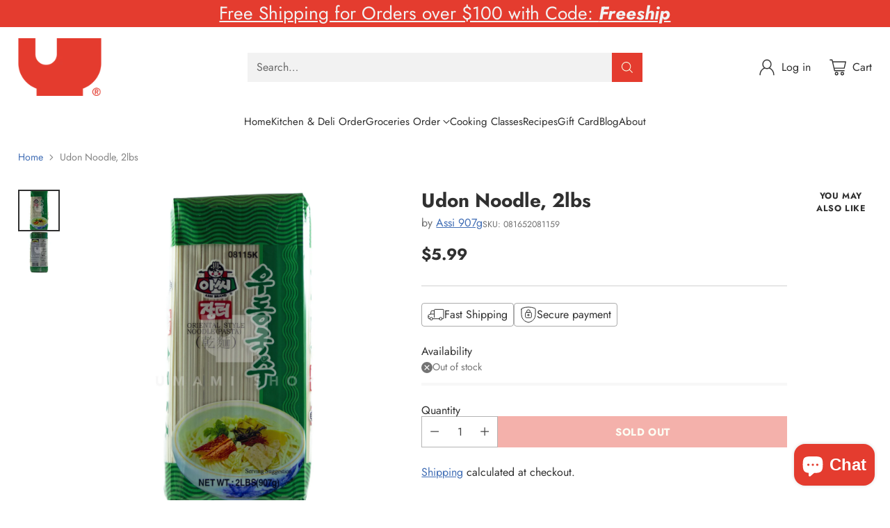

--- FILE ---
content_type: text/css
request_url: https://umamishop.ca/cdn/shop/t/6/assets/theme-deferred.css?v=129465204893757819101708370256
body_size: 2817
content:
/*! PhotoSwipe main CSS by Dmytro Semenov | photoswipe.com */.pswp{--pswp-bg:#000;--pswp-placeholder-bg:#222;--pswp-root-z-index:100000;--pswp-preloader-color:rgba(79, 79, 79, .4);--pswp-preloader-color-secondary:rgba(255, 255, 255, .9);--pswp-icon-color:#fff;--pswp-icon-color-secondary:#4f4f4f;--pswp-icon-stroke-color:#4f4f4f;--pswp-icon-stroke-width:2px;--pswp-error-text-color:var(--pswp-icon-color)}.pswp{position:fixed;top:0;left:0;width:100%;height:100%;z-index:var(--pswp-root-z-index);display:none;touch-action:none;outline:0;opacity:.003;contain:layout style size;-webkit-tap-highlight-color:rgba(0,0,0,0)}.pswp:focus{outline:0}.pswp *{box-sizing:border-box}.pswp img{max-width:none}.pswp--open{display:block}.pswp,.pswp__bg{transform:translateZ(0);will-change:opacity}.pswp__bg{opacity:.005;background:var(--pswp-bg)}.pswp,.pswp__scroll-wrap{overflow:hidden}.pswp__scroll-wrap,.pswp__bg,.pswp__container,.pswp__item,.pswp__content,.pswp__img,.pswp__zoom-wrap{position:absolute;top:0;left:0;width:100%;height:100%}.pswp__img,.pswp__zoom-wrap{width:auto;height:auto}.pswp--click-to-zoom.pswp--zoom-allowed .pswp__img{cursor:zoom-in}.pswp--click-to-zoom.pswp--zoomed-in .pswp__img{cursor:move;cursor:grab}.pswp--click-to-zoom.pswp--zoomed-in .pswp__img:active{cursor:grabbing}.pswp--no-mouse-drag.pswp--zoomed-in .pswp__img,.pswp--no-mouse-drag.pswp--zoomed-in .pswp__img:active,.pswp__img{cursor:zoom-out}.pswp__container,.pswp__img,.pswp__button,.pswp__counter{-webkit-user-select:none;-moz-user-select:none;user-select:none}.pswp__item{z-index:1;overflow:hidden}.pswp__hidden{display:none!important}.pswp__content{pointer-events:none}.pswp__content>*{pointer-events:auto}.pswp__error-msg-container{display:grid}.pswp__error-msg{margin:auto;font-size:1em;line-height:1;color:var(--pswp-error-text-color)}.pswp .pswp__hide-on-close{opacity:.005;will-change:opacity;transition:opacity var(--pswp-transition-duration) cubic-bezier(.4,0,.22,1);z-index:10;pointer-events:none}.pswp--ui-visible .pswp__hide-on-close{opacity:1;pointer-events:auto}.pswp__button{position:relative;display:block;width:50px;height:60px;padding:0;margin:0;overflow:hidden;cursor:pointer;background:none;border:0;box-shadow:none;opacity:.85;-webkit-appearance:none;-webkit-touch-callout:none}.pswp__button:hover,.pswp__button:active,.pswp__button:focus{transition:none;padding:0;background:none;border:0;box-shadow:none;opacity:1}.pswp__button:disabled{opacity:.3;cursor:auto}.pswp__icn{fill:var(--pswp-icon-color);color:var(--pswp-icon-color-secondary)}.pswp__icn{position:absolute;top:14px;left:9px;width:32px;height:32px;overflow:hidden;pointer-events:none}.pswp__icn-shadow{stroke:var(--pswp-icon-stroke-color);stroke-width:var(--pswp-icon-stroke-width);fill:none}.pswp__icn:focus{outline:0}div.pswp__img--placeholder,.pswp__img--with-bg{background:var(--pswp-placeholder-bg)}.pswp__top-bar{pointer-events:none!important}.pswp__top-bar{position:absolute;left:0;top:0;width:100%;height:60px;display:flex;flex-direction:row;justify-content:flex-end;z-index:10}.pswp__top-bar>*{pointer-events:auto;will-change:opacity}.pswp__button--close{margin-right:6px}.pswp__button--arrow{position:absolute;width:75px;height:100px;top:50%;margin-top:-50px}.pswp__button--arrow:disabled{display:none;cursor:default}.pswp__button--arrow .pswp__icn{top:50%;margin-top:-30px;width:60px;height:60px;background:none;border-radius:0}.pswp--one-slide .pswp__button--arrow{display:none}.pswp--touch .pswp__button--arrow{visibility:hidden}.pswp--has_mouse .pswp__button--arrow{visibility:visible}.pswp__button--arrow--prev{right:auto;left:0}.pswp__button--arrow--next{right:0}.pswp__button--arrow--next .pswp__icn{left:auto;right:14px;transform:scaleX(-1)}.pswp__button--zoom{display:none}.pswp--zoom-allowed .pswp__button--zoom{display:block}.pswp--zoomed-in .pswp__zoom-icn-bar-v{display:none}.pswp__preloader{position:relative;overflow:hidden;width:50px;height:60px;margin-right:auto}.pswp__preloader .pswp__icn{opacity:0;transition:opacity .2s linear;animation:pswp-clockwise .6s linear infinite}.pswp__preloader--active .pswp__icn{opacity:.85}@keyframes pswp-clockwise{0%{transform:rotate(0)}to{transform:rotate(360deg)}}.pswp__counter{height:30px;margin-top:15px;margin-left:20px;font-size:14px;line-height:30px;color:var(--pswp-icon-color);text-shadow:1px 1px 3px var(--pswp-icon-color-secondary);opacity:.85}.pswp--one-slide .pswp__counter{display:none}.pswp.pswp--product-lightbox{--pswp-bg:var(--color-background);--pswp-icon-color:var(--color-text);--pswp-icon-color-secondary:var(--color-background);--thumbnail-size:70px;--thumbnail-size-mobile:56px;--thumbnails-height:calc(var(--thumbnail-size) + var(--spacing-3) * 2);--thumbnails-height-mobile:calc( var(--thumbnail-size-mobile) + var(--spacing-3) * 2 )}.pswp.pswp--product-lightbox.pswp--has-thumbnails .pswp__counter{bottom:calc(var(--thumbnails-height-mobile) + var(--spacing-5))}@media (min-width: 720px){.pswp.pswp--product-lightbox.pswp--has-thumbnails .pswp__counter{bottom:calc(var(--thumbnails-height) + var(--spacing-5))}}.pswp.pswp--product-lightbox.pswp--zoomed-in .cross-up{display:none}@media (min-width: 720px){.pswp.pswp--product-lightbox.pswp--zoomed-in .pswp__button--zoom .zoom-icon__text.zoom-in{display:none}}@media (min-width: 720px){.pswp.pswp--product-lightbox.pswp--zoomed-in .pswp__button--zoom .zoom-icon__text.zoom-out{display:block}}@media (min-width: 720px){.pswp.pswp--product-lightbox.pswp--zoomed-in .pswp__thumbnails{box-shadow:none;transform:translateY(100%)}}@media (min-width: 720px){.pswp.pswp--product-lightbox.pswp--zoomed-in .pswp__counter{bottom:var(--spacing-5)}}@media (min-width: 720px){.pswp.pswp--product-lightbox.pswp--ui-visible .pswp__button--arrow{opacity:1}}.pswp.pswp--product-lightbox.pswp--is-single-image .pswp__button--arrow{display:none}.pswp.pswp--product-lightbox.pswp--is-single-image .pswp__counter{visibility:hidden}.pswp.pswp--product-lightbox .pswp__img{background-color:var(--color-background)}.pswp.pswp--product-lightbox .pswp__counter{display:flex;position:fixed;left:50%;bottom:calc(var(--spacing-5) + env(safe-area-inset-bottom,0px));transform:translate(-50%);align-items:center;margin:0;padding:var(--spacing-unit) var(--spacing-3);background-color:var(--color-white);color:var(--color-black);opacity:1;white-space:nowrap;box-shadow:var(--box-shadow-large);transition:bottom .2s ease;font-family:var(--font-body);font-weight:var(--font-body-weight);font-style:var(--font-body-style);line-height:var(--line-height-body);font-size:var(--font-size-body-75);border-radius:30px;text-shadow:none}.pswp.pswp--product-lightbox .pswp__button--close,.pswp.pswp--product-lightbox .pswp__button--arrow--prev,.pswp.pswp--product-lightbox .pswp__button--arrow--next{display:flex;justify-content:center;align-items:center;opacity:1;background-color:var(--color-white);color:var(--color-black);box-shadow:var(--box-shadow-large);border-radius:50%;transition:transform .2s ease}.pswp.pswp--product-lightbox .pswp__button--close:hover,.pswp.pswp--product-lightbox .pswp__button--close:focus,.pswp.pswp--product-lightbox .pswp__button--arrow--prev:hover,.pswp.pswp--product-lightbox .pswp__button--arrow--prev:focus,.pswp.pswp--product-lightbox .pswp__button--arrow--next:hover,.pswp.pswp--product-lightbox .pswp__button--arrow--next:focus{transform:scale(1.1)}.pswp.pswp--product-lightbox .pswp__button--arrow{width:34px;height:34px;margin-top:-17px;opacity:0;transition:opacity .2s ease,transform .2s ease}@media (min-width: 720px){.pswp.pswp--product-lightbox .pswp__button--arrow{width:40px;height:40px;margin-top:-20px}}.pswp.pswp--product-lightbox .pswp__button--arrow .icon{width:16px;height:16px}@media (min-width: 720px){.pswp.pswp--product-lightbox .pswp__button--arrow .icon{width:18px;height:18px}}.pswp.pswp--product-lightbox .pswp__button--arrow--prev{left:var(--spacing-8)}.pswp.pswp--product-lightbox .pswp__button--arrow--prev .icon{margin-right:1px;transform:rotate(90deg)}.pswp.pswp--product-lightbox .pswp__button--arrow--next{right:var(--spacing-8)}.pswp.pswp--product-lightbox .pswp__button--arrow--next .icon{margin-left:1px;transform:rotate(-90deg)}.pswp.pswp--product-lightbox .pswp__button--close{width:43px;height:43px;margin-top:var(--spacing-4);margin-right:var(--spacing-4)}.pswp.pswp--product-lightbox .pswp__button--close .icon{width:16px;height:16px}.pswp.pswp--product-lightbox .pswp__button--zoom{display:flex;justify-content:center;align-items:center;opacity:1;background-color:var(--color-white);color:var(--color-black);box-shadow:var(--box-shadow-large);border-radius:50%;width:34px;height:34px;margin-top:22px;margin-right:11px}@media (min-width: 720px){.pswp.pswp--product-lightbox .pswp__button--zoom{padding:0 var(--spacing-3);gap:var(--spacing-2);width:auto;width:initial;height:32px;border-radius:160px}}.pswp.pswp--product-lightbox .pswp__button--zoom .zoom-icon__text.zoom-in{display:none}@media (min-width: 720px){.pswp.pswp--product-lightbox .pswp__button--zoom .zoom-icon__text.zoom-in{display:block}}.pswp.pswp--product-lightbox .pswp__button--zoom .zoom-icon__text.zoom-out{display:none}.pswp.pswp--product-lightbox .pswp__button--zoom .icon{width:16px;height:16px}.pswp.pswp--product-lightbox .pswp__thumbnails{display:flex;align-items:center;position:absolute;left:0;bottom:env(safe-area-inset-bottom,0px);right:0;padding:var(--spacing-3);box-shadow:0 -1px 0 0 var(--color-border-meta);background-color:var(--color-background);transition:opacity .2s ease,transform .2s ease;overflow:auto;-ms-overflow-style:none;scrollbar-width:none}.pswp.pswp--product-lightbox .pswp__thumbnails::-webkit-scrollbar{display:none}.pswp.pswp--product-lightbox .pswp__thumbnails-inner{display:flex;width:-moz-fit-content;width:fit-content;gap:var(--spacing-3);margin:auto}.pswp.pswp--product-lightbox .pswp__thumbnail{display:flex;position:relative;background:transparent;flex-shrink:0;cursor:pointer}.pswp.pswp--product-lightbox .pswp__thumbnail .image img{height:var(--thumbnail-size-mobile);width:auto}@media (min-width: 720px){.pswp.pswp--product-lightbox .pswp__thumbnail .image img{height:var(--thumbnail-size)}}.pswp.pswp--product-lightbox .pswp__thumbnail--active:after{content:"";position:absolute;top:0;right:0;bottom:0;left:0;border:2px solid var(--color-text)}.pswp--video-lightbox{--pswp-bg:var(--color-overlay);--pswp-icon-color:var(--color-text)}.pswp--video-lightbox .pswp__button--close{display:flex;justify-content:center;align-items:center;opacity:1;background-color:var(--color-background);color:var(--color-text);box-shadow:var(--box-shadow-large);border-radius:50%;transition:transform .2s ease;width:43px;height:43px;margin-top:var(--spacing-4);margin-right:var(--spacing-4)}.pswp--video-lightbox .pswp__button--close .icon{width:16px;height:16px}.pswp--video-lightbox .pswp__button--close:hover,.pswp--video-lightbox .pswp__button--close:focus{transform:scale(1.1)}:not(.shopify-section-group-footer-group)+.shopify-section-group-footer-group{margin-top:auto}.shopify-section.footer__parent{background-color:var(--color-background-footer);overflow:visible}.footer{color:var(--color-text-footer)}.footer a:hover{-webkit-text-decoration:underline;text-decoration:underline;text-underline-offset:.2em;text-decoration-thickness:1px}.footer .image.footer__image{max-width:var(--image-max-width)}.footer .social-icons__heading{margin-top:var(--spacing-8)}.footer .social-icons__heading+.social-icons{margin-top:var(--spacing-3)}.footer .social-icons{margin-top:var(--spacing-8);margin-left:calc(var(--spacing-unit-half) * -1)}.footer .social-icons .icon{width:20px;height:20px;margin:var(--spacing-unit-half)}.footer .social-icons a{color:var(--color-text-footer);opacity:1;transition:opacity .2s ease}.footer .social-icons a:hover{opacity:.5}.footer .payment-icons__icon .icon{display:block}.footer .disclosure__toggle{color:var(--color-text-footer)}.footer .footer-contact-info{display:flex;flex-direction:column;gap:var(--spacing-3)}.footer .footer-contact-info p{display:flex;align-items:center;gap:var(--spacing-2)}.footer.section{padding-top:var(--spacing-8);padding-bottom:var(--spacing-8)}@media (min-width: 960px){.footer.section{padding-top:var(--spacing-10);padding-bottom:var(--spacing-10)}}.footer__groups{display:grid;grid-row-gap:0;row-gap:0;grid-column-gap:var(--spacing-6);-moz-column-gap:var(--spacing-6);column-gap:var(--spacing-6)}@media (min-width: 960px){.footer__groups{display:flex;flex-direction:row;gap:var(--desktop-column-gap)}}.footer__group{width:100%}.footer__group:last-of-type{border-bottom:none}@media (max-width: 959px){.footer__group{grid-column:auto/span 2}.footer__group[data-collapse-on-mobile=true]{border-bottom:1px solid var(--color-background-input);border-top:1px solid var(--color-background-input)}.footer__group[data-collapse-on-mobile=true]+.footer__group[data-collapse-on-mobile=true]{border-top:none}.footer__group[data-block-type=links][data-prev-block-type=links]:not([data-collapse-on-mobile=true]),.footer__group[data-block-type=links][data-next-block-type=links]:not([data-collapse-on-mobile=true]){grid-column:auto/span 1;border-bottom:none}}@media (min-width: 960px){.footer__group{border-bottom:none;flex-basis:content;padding:0;flex-grow:0}.footer__group[data-block-type=newsletter],.footer__group[data-block-type=contact],.footer__group[data-block-type=text]{flex-basis:350px}.footer__group[data-block-type=links]{flex-basis:150px;flex-grow:1}.footer__group[data-block-type=liquid]{flex-basis:250px;flex-basis:var(--custom-content-width, 250px)}}.footer__group:not([data-show-title-on-desktop=true]) .footer__group-content .image.footer__image:first-child,.footer__group:not([data-show-title-on-desktop=true]) .footer__group-content .footer_text:first-child{margin-top:var(--spacing-2)}@media (min-width: 960px){.footer__group:not([data-show-title-on-desktop=true]) .footer__header{display:none}}@media (max-width: 959px){.footer__group[data-block-type=text] .footer__text{margin-bottom:0}}.footer__header{width:100%;display:flex;justify-content:space-between;align-items:center;padding:var(--spacing-4) 0;transition:padding .2s ease;text-align:left;color:var(--color-text-footer)}@media (max-width: 959px){.footer__header.footer__header--collapsed{display:none}}[data-collapse-on-mobile=true] .footer__header{cursor:pointer}.footer__header.open .footer__arrow{opacity:1;transform:rotateX(-180deg);transition:transform .25s,opacity .25s}@media (min-width: 960px){.footer__header{display:none;padding:0;margin-bottom:var(--spacing-4);pointer-events:none}.footer__header:not(button){display:block;pointer-events:all;cursor:auto;cursor:initial}[data-collapse-on-mobile=true] .footer__header{cursor:auto;cursor:initial}}.footer__arrow{display:block;transition:transform .25s;color:var(--color-text-footer);opacity:.7;transform-origin:center}@media (min-width: 960px){.footer__arrow{display:none}}.footer__arrow .icon{width:14px;height:14px;display:flex;align-items:center}.footer__group-content{padding-top:var(--spacing-4);padding-bottom:var(--spacing-5)}[data-collapse-on-mobile=true] .footer__group-content{display:none}.footer__header+.footer__group-content{padding-top:0}@media (min-width: 960px){.footer__group-content{display:block!important}.footer__group-content{padding:0;width:100%}[data-collapse-on-mobile=true] .footer__group-content{display:block!important}}.footer__group-content .footer__follow-on-shop{margin-top:var(--spacing-7);margin-bottom:var(--spacing-3)}.footer__text{margin-bottom:var(--spacing-9)}.footer__text a{-webkit-text-decoration:underline;text-decoration:underline;text-underline-offset:.2em;text-decoration-thickness:1px}.footer__image{margin-top:var(--spacing-6);margin-bottom:var(--spacing-6)}.footer__text+.footer__image{margin-bottom:0}.footer__links{display:flex}.footer__links ul{width:100%;margin:0;padding:0;list-style:none}.footer__links li+li{margin-top:var(--spacing-3)}.footer__links a:hover{-webkit-text-decoration:underline;text-decoration:underline;text-underline-offset:.2em;text-decoration-thickness:1px}.footer__newsletter{color:var(--color-text-footer)}.footer__newsletter .footer__text{margin-top:0;margin-bottom:var(--spacing-5)}.footer__newsletter .form-status__message{margin-bottom:var(--spacing-3)}.footer__newsletter .footer__newsletter-inner{display:flex;gap:var(--spacing-2)}@media (min-width: 960px){.footer__newsletter .footer__newsletter-inner{flex-wrap:wrap}}.footer__newsletter .input[type=email]{border:1px solid var(--color-text-alpha-40);background-color:transparent}@media (min-width: 960px){.footer__newsletter .input[type=email]{flex-basis:100px;flex-grow:1}}.footer__newsletter p{margin:0}.footer__newsletter .newsletter-form{margin-top:var(--spacing-5)}.footer__newsletter .footer__newsletter-button.btn.btn--primary{flex-basis:100px;flex-grow:1;flex-shrink:0;white-space:nowrap}.footer__subfooter-menu{display:flex;flex-direction:row;list-style:none;gap:var(--spacing-4);padding:0;margin:0;opacity:.75}@media (min-width: 960px){.footer__bottom{display:flex;justify-content:space-between;align-items:flex-end}}.footer__bottom-left .disclosure-form{margin-bottom:var(--spacing-3)}.footer__bottom-left .disclosure-form button{height:30px;border:1px solid var(--color-text-alpha-40);padding:0 .66em}@media (max-width: 959px){.footer__bottom-center{margin-top:var(--spacing-8)}}.footer__bottom-right{display:flex;align-items:center;margin-top:var(--spacing-8)}@media (min-width: 960px){.footer__bottom-right{margin-top:0}}.footer__selectors{display:flex}.selectors-form__item+.selectors-form__item{margin-left:var(--spacing-2)}.footer__mobile-social-icons{margin-top:var(--spacing-7);display:block;padding:0 var(--spacing-7)}@media (min-width: 960px){.footer__mobile-social-icons{display:none}}.footer__mobile-social-icons .social-icons:empty{margin-top:50px}.footer__credits{opacity:.75}.footer__credits-additional-text a{-webkit-text-decoration:underline;text-decoration:underline;text-underline-offset:.2em;text-decoration-thickness:1px}.footer__groups+.footer__bottom{margin-top:var(--spacing-8)}@media (min-width: 960px){.footer__groups+.footer__bottom{margin-top:var(--spacing-11)}}@media (min-width: 960px){.footer__bottom+.footer__credits,.footer__mobile-social-icons+.footer__credits{margin-top:var(--spacing-5)}}.section-footer{margin-top:var(--spacing-7);gap:var(--spacing-6);display:flex;flex-direction:column;align-items:center}.section-footer .section-header-footer__button,.section-footer .section-blocks__inline-buttons{margin:0}@media (min-width: 720px){.section-footer[data-children-visible-above-720="0"]{display:none}}@media (max-width: 719px){.section-footer[data-children-visible-below-720="0"]{display:none}}
/*# sourceMappingURL=/cdn/shop/t/6/assets/theme-deferred.css.map?v=129465204893757819101708370256 */


--- FILE ---
content_type: text/javascript; charset=utf-8
request_url: https://umamishop.ca/products/udon-noodle-2lbs.js
body_size: 111
content:
{"id":4557278085162,"title":"Udon Noodle, 2lbs","handle":"udon-noodle-2lbs","description":"Oriental Style Noodle","published_at":"2020-08-27T10:44:30-06:00","created_at":"2020-08-27T10:44:30-06:00","vendor":"Assi 907g","type":"Shelf Pasta \u0026 Noodles","tags":["image:assigned"],"price":599,"price_min":599,"price_max":599,"available":false,"price_varies":false,"compare_at_price":null,"compare_at_price_min":0,"compare_at_price_max":0,"compare_at_price_varies":false,"variants":[{"id":31917295894570,"title":"Default Title","option1":"Default Title","option2":null,"option3":null,"sku":"081652081159","requires_shipping":true,"taxable":false,"featured_image":null,"available":false,"name":"Udon Noodle, 2lbs","public_title":null,"options":["Default Title"],"price":599,"weight":907,"compare_at_price":null,"inventory_management":"shopify","barcode":"081652081159","requires_selling_plan":false,"selling_plan_allocations":[]}],"images":["\/\/cdn.shopify.com\/s\/files\/1\/0274\/5758\/5194\/products\/product_f21012f5-8aa4-4b6b-9f96-6c89830904e3.jpg?v=1611309364","\/\/cdn.shopify.com\/s\/files\/1\/0274\/5758\/5194\/products\/product_da56b649-621e-4860-bba6-b6f7e839b1eb.jpg?v=1611309366"],"featured_image":"\/\/cdn.shopify.com\/s\/files\/1\/0274\/5758\/5194\/products\/product_f21012f5-8aa4-4b6b-9f96-6c89830904e3.jpg?v=1611309364","options":[{"name":"Title","position":1,"values":["Default Title"]}],"url":"\/products\/udon-noodle-2lbs","media":[{"alt":null,"id":8155841069098,"position":1,"preview_image":{"aspect_ratio":1.0,"height":2088,"width":2088,"src":"https:\/\/cdn.shopify.com\/s\/files\/1\/0274\/5758\/5194\/products\/product_f21012f5-8aa4-4b6b-9f96-6c89830904e3.jpg?v=1611309364"},"aspect_ratio":1.0,"height":2088,"media_type":"image","src":"https:\/\/cdn.shopify.com\/s\/files\/1\/0274\/5758\/5194\/products\/product_f21012f5-8aa4-4b6b-9f96-6c89830904e3.jpg?v=1611309364","width":2088},{"alt":null,"id":8155841167402,"position":2,"preview_image":{"aspect_ratio":1.0,"height":2088,"width":2088,"src":"https:\/\/cdn.shopify.com\/s\/files\/1\/0274\/5758\/5194\/products\/product_da56b649-621e-4860-bba6-b6f7e839b1eb.jpg?v=1611309366"},"aspect_ratio":1.0,"height":2088,"media_type":"image","src":"https:\/\/cdn.shopify.com\/s\/files\/1\/0274\/5758\/5194\/products\/product_da56b649-621e-4860-bba6-b6f7e839b1eb.jpg?v=1611309366","width":2088}],"requires_selling_plan":false,"selling_plan_groups":[]}